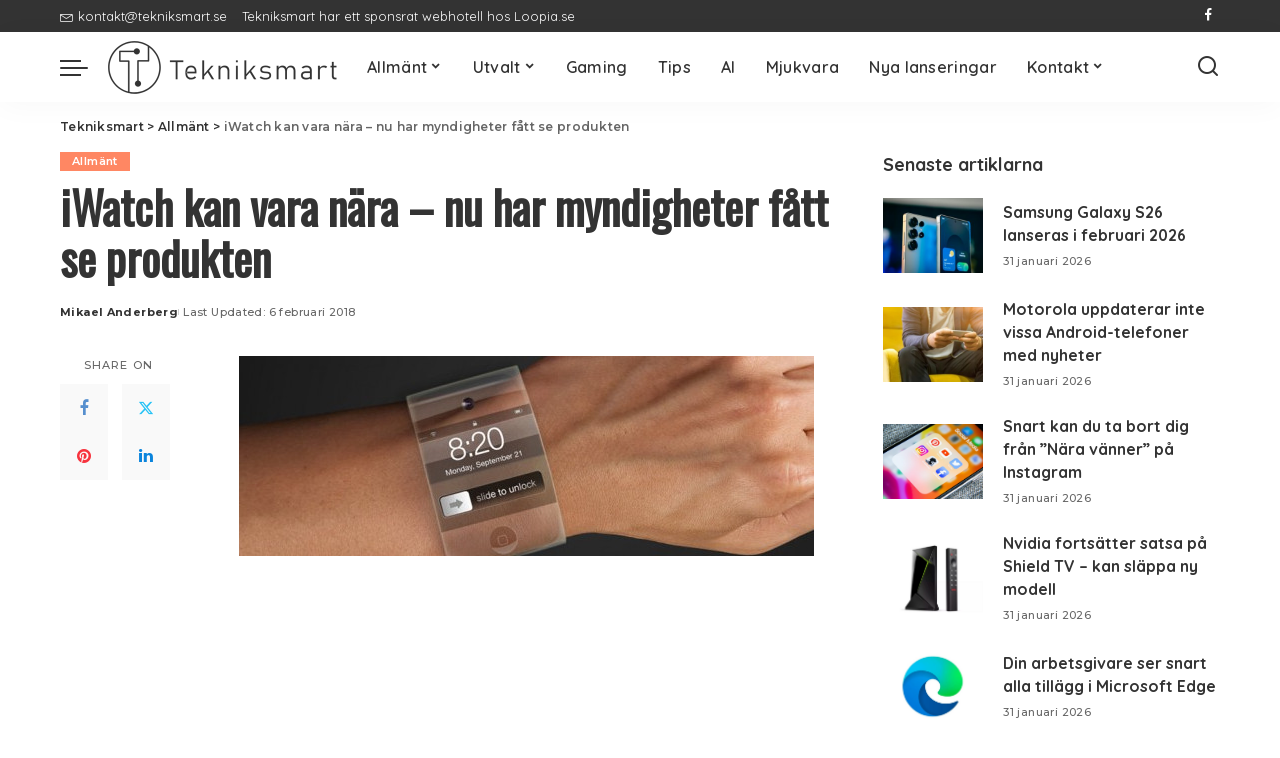

--- FILE ---
content_type: text/html; charset=utf-8
request_url: https://www.google.com/recaptcha/api2/aframe
body_size: 267
content:
<!DOCTYPE HTML><html><head><meta http-equiv="content-type" content="text/html; charset=UTF-8"></head><body><script nonce="EdiMHmkMp5DMcfFTQXlJpQ">/** Anti-fraud and anti-abuse applications only. See google.com/recaptcha */ try{var clients={'sodar':'https://pagead2.googlesyndication.com/pagead/sodar?'};window.addEventListener("message",function(a){try{if(a.source===window.parent){var b=JSON.parse(a.data);var c=clients[b['id']];if(c){var d=document.createElement('img');d.src=c+b['params']+'&rc='+(localStorage.getItem("rc::a")?sessionStorage.getItem("rc::b"):"");window.document.body.appendChild(d);sessionStorage.setItem("rc::e",parseInt(sessionStorage.getItem("rc::e")||0)+1);localStorage.setItem("rc::h",'1769879604323');}}}catch(b){}});window.parent.postMessage("_grecaptcha_ready", "*");}catch(b){}</script></body></html>